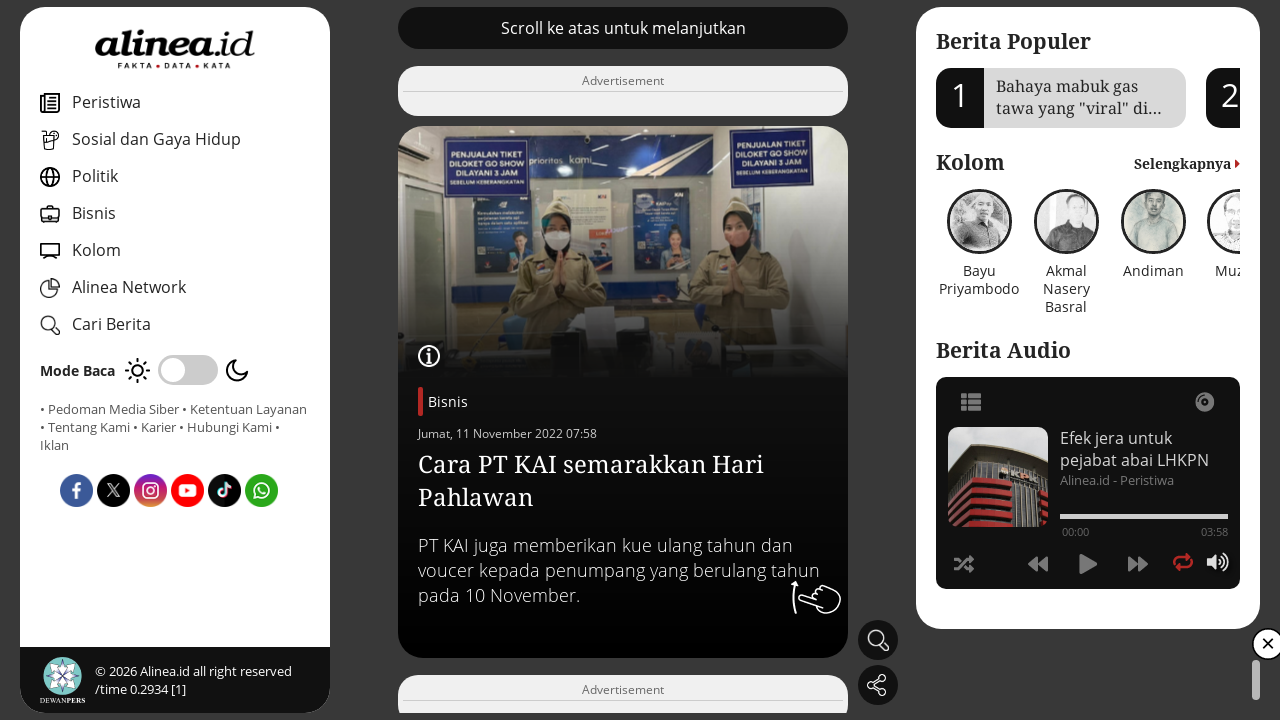

--- FILE ---
content_type: text/html; charset=UTF-8
request_url: https://www.alinea.id/bisnis/cara-pt-kai-semarakkan-hari-pahlawan-b2ftD9Ie8
body_size: 74657
content:
<!DOCTYPE html>
<html lang="id">

<head>
  <meta charset="UTF-8">
  <meta name="viewport" content="width=device-width, initial-scale=1.0">
  <meta http-equiv="Content-Type" content="text/html; charset=utf-8" />
  <title>Cara PT KAI semarakkan Hari Pahlawan</title>
  <meta name="author" content="Alinea" />
  <meta name="description" content="PT KAI melakukan berbagai kegiatan dalam rangka menyemarakkan Hari Pahlawan, 10 November. Berikut keseruannya." />
  <meta name="keywords" content="Fakta, Data, Kata, Alinea" />
  <meta name="robots" content="index,follow"/>
  <meta name="googlebot" content="index,follow"/>
  <meta name="googlebot-news" content="index,follow" />
  <meta name="google-site-verification" content="A8U6Au2Sw8AJbKpWwZt8ltEdtGQnnobcdjsEQmttmts" />
  <meta name="format-detection" content="telephone=no" />
  <meta name="thumbnail" content="https://www.alinea.id/assets/img/share.png" />
  <link rel="icon" href="https://www.alinea.id/assets/img/favicon.ico" type="image/x-icon">

  <link rel="shortcut icon" href="https://www.alinea.id/assets/img/favicon.ico" type="image/x-icon">
  <meta property="og:image" content="https://www.alinea.id/assets/img/favicon.ico">
  <link rel="apple-touch-icon" sizes="180x180" href="https://www.alinea.id/assets/img/favicon.ico">


  <!-- CANONICAL -->
  <link rel="canonical" href="https://www.alinea.id/bisnis/cara-pt-kai-semarakkan-hari-pahlawan-b2ftD9Ie8" />
  <!-- RSS & FEED -->
  <link rel="alternate" title="Berita Alinea.id Rss Feed" href="https://www.alinea.id/rss" type="application/rss+xml" />
    <!-- AMP -->
    <link rel="amphtml" href="https://www.alinea.id/amp/bisnis/cara-pt-kai-semarakkan-hari-pahlawan-b2ftD9Ie8" />
  
  <!-- FACEBOOK -->
  <meta property="fb:pages" content="1624817954226397" />
  <meta property="fb:app_id" content="1487263541341671" />
  <meta property="og:type" content="article" />
  <meta property="og:url" content="https://www.alinea.id/bisnis/cara-pt-kai-semarakkan-hari-pahlawan-b2ftD9Ie8" />
  <meta property="og:title" content="Cara PT KAI semarakkan Hari Pahlawan" />
  <meta property="og:image" content="https://static.alinea.id/2022/11/11/160281/cara-pt-kai-semarakkan-hari-pahlawan-PyQ2ootR4L.jpg" />
  <meta property="og:site_name" content="https://www.alinea.id" />
  <meta property="og:description" content="PT KAI melakukan berbagai kegiatan dalam rangka menyemarakkan Hari Pahlawan, 10 November. Berikut keseruannya." />
  <meta property="article:author" content="https://www.facebook.com/alineadotid" />
  <meta property="article:publisher" content="https://www.facebook.com/alineadotid" />
  <meta property="og:image:width" content="600">
  <meta property="og:image:height" content="315">
  <!-- TWITTER-->
  <meta name="twitter:card" content="summary_large_image" />
  <meta name="twitter:site" content="@alineaid" />
  <meta name="twitter:creator" content="@alineaid">
  <meta name="twitter:title" content="Cara PT KAI semarakkan Hari Pahlawan" />
  <meta name="twitter:description" content="PT KAI melakukan berbagai kegiatan dalam rangka menyemarakkan Hari Pahlawan, 10 November. Berikut keseruannya." />
  <meta name="twitter:image:src" content="https://static.alinea.id/2022/11/11/160281/cara-pt-kai-semarakkan-hari-pahlawan-PyQ2ootR4L.jpg" />
  <link rel="stylesheet" href="https://www.alinea.id/assets/plugin/swiperjs/swiper-bundle.min.css" /> 
  <!-- Right Player  -->
  <link rel="stylesheet" href="https://www.alinea.id/assets/audio-player/css/perfect-scrollbar.css" media="all">
  <link rel="stylesheet" href="https://www.alinea.id/assets/audio-player/css/_global.css" media="all">
  <link rel="stylesheet" href="https://www.alinea.id/assets/audio-player/css/art-narrow.css" media="all">
  <link rel="stylesheet" href="https://www.alinea.id/assets/css/app.css?v=001-a" />

  <script type="application/ld+json">
  {
      "@context": "https://schema.org",
      "@type": "Organization", 
      "name": "Alinea ID",
      "alternateName": "alinea",
      "description": "Fakta, Data, Kata",
      "url": "https://www.alinea.id",
      "image": {
          "@type": "ImageObject",
          "url": "https://www.alinea.id/assets/img/share.png",
          "width": 600,
          "height": 315
        },
      "logo": {
              "@type": "ImageObject",
              "url": "https://www.alinea.id/assets/img/logo.png",
              "width": 394,
              "height": 106
      },
      "address": {
          "@type": "PostalAddress",
          "addressLocality": "Jakarta, Indonesia",
          "streetAddress": "Gedung Office Citadel Unit G Jl. Dewi Sartika No.3, RT.11/RW.7, Cililitan Kec. Kramat Jati, Kota Jakarta Timur 13640 Indonesia"
      },
      "email": "hi@alinea.id",
      "telephone": "+6221 7193701",
      "sameAs": [
          "https://www.facebook.com/AlineadotID",
          "https://twitter.com/AlineadotID",
          "https://instagram.com/AlineadotID",
          "https://www.youtube.com/channel/UCaF55vCkmll2wOOv6Q62BGg"
      ]
  }
  </script>
  <script type="application/ld+json">  
  {
      "@context":"http://schema.org",
      "@type":"WebSite",
      "url":"https://www.alinea.id",
      "potentialAction":{
          "@type":"SearchAction",
          "target":"https://www.alinea.id/search?q={search_term_string}",
          "query-input":"required name=search_term_string"
      }
  }
  </script>

  <!-- Google Tag Manager -->
  <script>(function(w,d,s,l,i){w[l]=w[l]||[];w[l].push({'gtm.start':
  new Date().getTime(),event:'gtm.js'});var f=d.getElementsByTagName(s)[0],
  j=d.createElement(s),dl=l!='dataLayer'?'&l='+l:'';j.async=true;j.src=
  'https://www.googletagmanager.com/gtm.js?id='+i+dl;f.parentNode.insertBefore(j,f);
  })(window,document,'script','dataLayer','GTM-TJJZVRK');</script>
  <!-- End Google Tag Manager -->

  <!-- NOTIF -->
  <link rel="manifest" href="https://www.alinea.id/manifest.json" />   
  <script src="https://cdn.onesignal.com/sdks/OneSignalSDK.js" async></script>
  <script>
      var OneSignal = window.OneSignal || [];
      OneSignal.push(["init", {
      appId: "eb61d41a-1672-43d9-a352-a4daec55a271", 
      autoRegister: false,
      notifyButton: {
      enable: false 
      },
      promptOptions: {
      actionMessage: "Dapatkan Info terbaru dengan aktifkan notifikasi Alinea.id",
      acceptButtonText: "Ya",
      cancelButtonText: "Lain Kali"
      },
      welcomeNotification: {
      "title": "Alinea.id",
      "message": "Terima kasih sudah mengaktifkan notifikasi",
      }
      }]);
          OneSignal.push(function() {
          OneSignal.showHttpPrompt();
      });
  </script>
  <script async src='https://propsid.b-cdn.net/gpt/alinea.js' ></script>

</head>


<body class="">
  
<!-- Google Tag Manager (noscript) -->
<noscript><iframe src="https://www.googletagmanager.com/ns.html?id=GTM-TJJZVRK" height="0" width="0" style="display:none;visibility:hidden"></iframe></noscript>
<!-- End Google Tag Manager (noscript) -->

<div class="webcontainer">
    
    <section class="sideleft">
    <div class="sidewrap">
    <div class="navclose">
      <img src="https://www.alinea.id/assets/img/icon-close-white.png" alt="close icon">
    </div>
      <div class="navmenu">
        <div class="logo"><a href="https://www.alinea.id"><img src="https://www.alinea.id/assets/img/logo.png" alt="logo"></a></div>
        <div class="navmenu__body">
          <nav class="nav">
            <ul>
              
              <li>
                <a href="https://www.alinea.id/peristiwa"><img src="https://www.alinea.id/assets/img/icon-nav-peristiwa.png" alt="kanal peristiwa" class="navicon"> <span>Peristiwa</span></a>          
              </li>

              <li>
                <a href="https://www.alinea.id/gaya-hidup"><img src="https://www.alinea.id/assets/img/icon-nav-sosial.png" alt="kanal sosial gaya hidup" class="navicon"> <span>Sosial dan Gaya Hidup</span></a>          
              </li>

              <li>
                <a href="https://www.alinea.id/politik"><img src="https://www.alinea.id/assets/img/icon-nav-politik.png" alt="kanal politik" class="navicon"> <span>Politik</span></a>          
              </li>

              <li>
                <a href="https://www.alinea.id/bisnis"><img src="https://www.alinea.id/assets/img/icon-nav--ekonomi.png" alt="kanal bisnis" class="navicon"> <span>Bisnis </span></a>          
              </li>

              <li>
                <a href="https://www.alinea.id/kolom"><img src="https://www.alinea.id/assets/img/icon-nav-kolom.png" alt="kanal kolom" class="navicon"> <span>Kolom</span></a>          
              </li>

              <li class="networks-link">
                <a><img src="https://www.alinea.id/assets/img/icon-nav-network.png" alt="jejaring alinea" class="navicon"> <span>Alinea Network</span></a>          
                <div class="networks">
                  <ul>
                    <li><a href="https://tek.id" target="_blank"><img src="https://www.alinea.id/assets/img/network-tek.id.png" alt="tek.id"></a></li>
                    <li><a href="https://jurnaljabar.id" target="_blank"><img src="https://www.alinea.id/assets/img/network-jurnal-jabar.png" alt="jurnaljabar.id"></a></li>
                    <li><a href="https://jatimpos.id" target="_blank"><img src="https://www.alinea.id/assets/img/network-jatimpos.png" alt="jatimpos.id"></a></li>
                    <li><a href="https://posjateng.id" target="_blank"><img src="https://www.alinea.id/assets/img/network-posjateng.png" alt="posjateng.id"></a></li>
                  </ul>
                </div>
              </li>

              <li class="js-cari">
                <a><img src="https://www.alinea.id/assets/img/icon-cari.png" alt="icon pencarian" class="navicon"> <span>Cari Berita</span></a>          
              </li>


            </ul>


          </nav>

          <div class="mode">
            <span>Mode Baca</span>
            <div class="mode__switch">
              <!-- day  -->
              <span class="mode__day"><img src="https://www.alinea.id/assets/img/mode-day.png" alt="mode"></span> 
              <!-- switch  -->
              <div class="checkbox-switch">
                <input type="checkbox" id="switch">
                <label for="switch"></label>
              </div>
              <!-- night  -->
              <span class="mode__night"><img src="https://www.alinea.id/assets/img/mode-night.png" alt="mode"></span>            
              
            </div>
          </div>

          <div class="footlink">
            <a href="https://www.alinea.id/mediasiber">• Pedoman Media Siber</a>
            <a href="https://www.alinea.id/ketentuanlayanan">• Ketentuan Layanan</a>
            <a href="https://www.alinea.id/about">• Tentang Kami</a>
            <a href="https://www.alinea.id/karir">• Karier</a>
            <a href="https://www.alinea.id/contact">• Hubungi Kami</a>
            <a href="https://ads.alinea.id">• Iklan</a>
          </div>
          
          <div class="sosmedlist">
            <ul>
              <li><a href="https://www.facebook.com/alineadotid" target="_blank"><img src="https://www.alinea.id/assets/img/icon-sosmed-fb.png" alt="fb"><span style="display:none">Facebook</span></a></li>
              <li><a href="https://x.com/alineadotid" target="_blank"><img src="https://www.alinea.id/assets/img/icon-sosmed-x.png" alt="fb"><span style="display:none">X</span></a></li>
              <li><a href="https://www.instagram.com/alineadotid/" target="_blank"><img src="https://www.alinea.id/assets/img/icon-sosmed-ig.png" alt="fb"><span style="display:none">Instagram</span></a></li>
              <li><a href="https://www.youtube.com/@alineaid" target="_blank"><img src="https://www.alinea.id/assets/img/icon-sosmed-yt.png" alt="fb"><span style="display:none">Youtube</span></a></li>
              <li><a href="https://www.tiktok.com/@alineadotid?lang=id-ID" target="_blank"><img src="https://www.alinea.id/assets/img/icon-sosmed-tt.png" alt="fb"><span style="display:none">Tiktok</span></a></li>
              <li><a href="https://whatsapp.com/channel/0029VaiIX5hEquiN0Y45m23p" target="_blank"><img src="https://www.alinea.id/assets/img/icon-sosmed-wa.png" alt="fb"><span style="display:none">WA Channel</span></a></li>
            </ul>
          </div>

        </div>
      
      
        <footer>
          <div class="logodewan"><img src="https://www.alinea.id/assets/img/logo-dewanpers.png" alt="dewan pers"></div>
                    <div class="copyright">&copy; <span id="tahunini"></span> Alinea.id all right reserved /time 0.2934 [1]</div>
        </footer>

      </div>
    </div>
  </section>

<div class="caripop">
  <form action="https://www.alinea.id/search" method="get">
  <div class="caripop__overlay"></div>
  <div class="caripop__content">
    <div class="cariform">
      <div class="cariform__input"><input type="text" placeholder="Cari Berita / Artikel" name="q"></div>
      <div class="cariform__button"><button type="submit"><img src="https://www.alinea.id/assets/img/icon-cari.png" alt="img"></button></div>
      <div class="cariform__close"><img src="https://www.alinea.id/assets/img/icon-close-white.png" alt="close icon"></div>
    </div>
  </div>
  </form>
</div>
    
    <main class="maincontent longcontent">
    <div id="hap-wrapper"></div>
    <div class="maincontent__inner">
        <!-- ==== Card config ==== -->
        <div class="static">
            <div class="static__inner">

                <!-- Scroll Untuk Lanjut Label-->
                <div class="swiper-slide section-autoheight">
                    <div class="xswiper xswiper-fullwidth">
                    <div class="xswiper__content">
                        <div class="btn-black">Scroll ke atas untuk melanjutkan</div> 
                    </div>
                    </div>
                </div>

                <div class="swiper-slide section-ads " id="adsdetail1" style="border-radius:20px;">
                    <div class="xswiper__content">
                        <div class="xswiper--bg">
                            <div class="ads-v2">
                            <!-- image ads here  -->
                            </div>
                        </div>
                    </div>
                </div>


        
                                    
                    
                                            <div class="xswiper xswiper--detail ">
    <div class="xswiper__content">
        <a class="xswiper__pic">
                    <div class="xswiper__picwrap">
                <img src="https://www.alinea.id/assets/img/template/card/card2.png" srcset="https://static.alinea.id//2022/11/11/160281/cara-pt-kai-semarakkan-hari-pahlawan-o0nVaoC8yD.jpg" loading="lazy" alt="Petugas PT KAI (Persero) mengenakan kostum pahlawan dalam rangka memperingati Hari Pahlawan di Stasiun Gambir, Jakarta, pada Kamis (10/11/2022). Dokumentasi PT KAI (Persero)" />
            </div>
        </a>
        <div class="xswiper__text">
            
            <div class="detailcaption">
                <div class="detailcaption__icon"><img src="https://www.alinea.id/assets/img/icon-caption.png" alt="icon caption"></div>
                <div class="detailcaption__text">
                <span>Petugas PT KAI (Persero) mengenakan kostum pahlawan dalam rangka memperingati Hari Pahlawan di Stasiun Gambir, Jakarta, pada Kamis (10/11/2022). Dokumentasi PT KAI (Persero)</span>
                </div>
            </div> 
            
            <div class="ornamen">
                <div class="orn1"></div>
                <div class="orn2"></div>
                <div class="orn3"></div>
                <div class="orn4"></div>
                <div class="orn5"></div>
            </div>

            <div class="kategori">
                <a href="https://www.alinea.id/bisnis">Bisnis</a> 
                <div class="frontdate">Jumat, 11 November 2022 07:58</div>
            </div>
            <a class="xswiper__info">
                <h1 class="xswiper__title">Cara PT KAI semarakkan Hari Pahlawan</h1>
            </a>
            <div class="xswiper__summary">
                PT KAI juga memberikan kue ulang tahun dan voucer kepada penumpang yang berulang tahun pada 10 November.
            </div>
        </div>
        <div class="floaticon floaticon--swipevz floaticon--detail">
            <img src="https://www.alinea.id/assets/img/icon-swipe-up.png" alt="swipe">
        </div>
        <div class="xswiper__icon">
       
        </div>
    </div>
</div>                    
                    <div class="swiper-slide section-ads" id="adsdetail2" style="border-radius:20px;">
                        <div class="xswiper__content">
                            <div class="xswiper--bg">
                                <div class="ads-v2">
                                <!-- image ads here  -->
                                </div>
                            </div>
                        </div>
                    </div>

                    
                    <div class="static__slide xswiper--bg ">
                        <p>PT Kereta Api Indonesia (Persero) atau KAI Daop 1 Jakarta meramaikan momentum Hari Pahlawan dengan menggunakan kostum bertema pahlawan di Stasiun Gambir dan Pasarsenen. Petugas berkostum pahlawan melayani penumpang di beberapa lokasi, seperti <em>customer service </em>dan petugas <em>boarding</em>.&nbsp;</p>

<p>Kahumas PT KAI Daop 1 Jakarta, Eva Chairunisa, mengatakan, adapula kejutan kepada 10 penumpang kereta api (KA) yang berulang tahun bertepatan dengan hari pahlawan. Kejutan dengan memberikan kue ulang tahun dan voucer sebagai apresiasi.</p>

<p>&quot;Diharapkan dengan kegiatan ini dapat membangkitkan rasa nasionalisme dengan menghargai jasa-jasa pahlawan,&quot; katanya Eva dalam keterangan kepada <em>Alinea.id</em>, Kamis (10/11).</p>

<p>Para petugas juga turut melakukan menyosialisasikan aturan yang perlu diperhatikan calon penumpang saat akan menggunakan jasa kereta api jarak jauh. Aturan tersebut guna meminimalisasi penularan Covid-19 sesuai Surat Edaran Kementerian Perhubungan (SE Kemenhub) Nomor 84 Tahun 2022.</p>

<p>Isinya, calon penumpang berusia 18 tahun ke atas wajib sudah menerima vaksin penguat (<em>booster</em>) atau minimal vaksin primer (dua dosis) bagi warga negara asing (WNA) yang berasal dari perjalanan luar negeri. Wajib menunjukkan surat keterangan dokter dari rumah sakit (RS) pemerintah jika belum divaksin dengan alasan medis.</p>

<p>Sementara itu, calon penumpang usia 6-17 tahun diharuskan sudah menerima vaksin primer kecuali berasal dari perjalanan luar negeri. Wajib menunjukkan surat keterangan dokter dari RS pemerintah jika belum divaksin dengan alasan medis.</p>

<p>Kemudian, pelanggan di bawah 6 tahun tidak wajib vaksin dan menunjukkan hasil negatif antigen/RT-PCR. Namun, diharuskan ditemani pendamping yang memenuhi persyaratan perjalanan.</p>

<p>Pengguna jasa yang tidak memenuhi persyaratan saat pemeriksaan tiket takkan diperkenankan melanjutkan perjalanan dan akan diarahkan petugas melakukan proses pembatalan tiket sesuai prosedur.&nbsp;</p>

<p>PT KAI, sambung Eva, juga tetap menerapkan protokol kesehatan (prokes). Sejak memasuki stasiun, pelanggan akan dicek suhu tubuh dan wajib memakai masker.</p>

<p>PT KAI pun melakukan pembersihan sarana KA secara berkala dengan disinfektan, penyediaan pembersih tangan (<em>hand sanitizer</em>) hingga perangkat cuci tangan di berbagai area layanan, dan membagikan healthy kit kepada penumpang.&nbsp;</p>


                        <div class="adsdetail3" id="adsdetail3">
                            <!-- ads here  -->
                        </div>

                    </div>

                    

                    <div class="static__slide">
                        <div class="artikelend">
    <div class="artikelend__body">
        <div class="written__reporter">
                <div class="reporter">
            <div class="reporter__left">
            <div class="reporter__pic">
                <img src="https://static.alinea.id/author/immanuel-christian-FMFNXvyWMy.png" alt="img">
            </div>
            <div class="reporter__text">
                <div class="reporter__nama">Immanuel Christian</div>
                                                      <div class="reporter__position">Reporter</div>
                                              </div>
            </div>
            <div class="reporter__right">
            <a class="reporter__more" href="https://www.alinea.id/me/immanuel-christian">Artikel lainnya</a>
            </div>
        </div>
            
         
        </div>
        <div class="written__editor">
        <div class="reporter">
            <div class="reporter__left">
            <div class="reporter__pic">
                <img src="https://static.alinea.id/author/fatah-hidayat-sidiq-93qpeaSWhP.jpg" alt="img">
            </div>
            <div class="reporter__text">
                <div class="reporter__nama">Fatah Hidayat Sidiq</div>
                                  <div class="reporter__position">Editor</div>
                            </div>
            </div>
            <div class="reporter__right">
            <a class="reporter__more" href="https://www.alinea.id/me/fatah-hidayat-sidiq">Artikel lainya</a>
            </div>
        </div>
        </div>
    </div>
</div>                    </div>

                    <div class="swiper-slide section-ads" id="adsdetail4" style="border-radius:20px;">
                        <div class="xswiper__content">
                            <div class="xswiper--bg">
                                <div class="ads-v2">
                                <!-- image ads here  -->
                                </div>
                            </div>
                        </div>
                    </div>

                    <div class="static__slide">
                        <div class="tag">
    <h2 class="section-title">Tag Terkait</h2>
    <div class="tag__row">
                    <a href="https://www.alinea.id/tag/pt-kai" class="tag__col">
            <h3>#PT KAI</h3>
            </a>
                    <a href="https://www.alinea.id/tag/kereta-api" class="tag__col">
            <h3>#kereta api</h3>
            </a>
                    <a href="https://www.alinea.id/tag/hari-pahlawan" class="tag__col">
            <h3>#Hari Pahlawan</h3>
            </a>
            </div>
</div>                    </div>



                    <div class="static__slide bg-yellow">
                        <div class="followsosmed">
  <div class="followsosmed__desc">
    <p><strong>Untuk informasi menarik lainnya,</strong><br/> <i>follow</i> akun media sosial Alinea.id</p>
  </div>

  <div class="sosmedlist">
    <ul>
      <li><a href="https://www.facebook.com/alineadotid" target="_blank"><img src="https://www.alinea.id/assets/img/icon-sosmed-fb.png" alt="fb"><span style="display:none">Facebook</span></a></li>
      <li><a href="https://x.com/alineadotid" target="_blank"><img src="https://www.alinea.id/assets/img/icon-sosmed-x.png" alt="fb"><span style="display:none">X</span></a></li>
      <li><a href="https://www.instagram.com/alineadotid/" target="_blank"><img src="https://www.alinea.id/assets/img/icon-sosmed-ig.png" alt="fb"><span style="display:none">Instagram</span></a></li>
      <li><a href="https://www.youtube.com/@alineaid" target="_blank"><img src="https://www.alinea.id/assets/img/icon-sosmed-yt.png" alt="fb"><span style="display:none">Youtube</span></a></li>
      <li><a href="https://www.tiktok.com/@alineadotid?lang=id-ID" target="_blank"><img src="https://www.alinea.id/assets/img/icon-sosmed-tt.png" alt="fb"><span style="display:none">Tiktok</span></a></li>
      <li><a href="https://whatsapp.com/channel/0029VaiIX5hEquiN0Y45m23p" target="_blank"><img src="https://www.alinea.id/assets/img/icon-sosmed-wa.png" alt="fb"><span style="display:none">WA Channel</span></a></li>
    </ul>
  </div>

  
</div>                    </div>


                    <div class="swiper-slide section-ads" id="adsdetail5" style="border-radius:20px;">
                        <div class="xswiper__content">
                            <div class="xswiper--bg">
                                <div class="ads-v2">
                                <!-- image ads here  -->
                                </div>
                            </div>
                        </div>
                    </div>
                    

                                        <div class="static__slide">
                        <div class="terkait">
  <h2 class="section-title">Berita Terkait</h2>
  <div class="terkait__row">
                <div class="box1">
        <div class="box1__img">
          <a href="https://www.alinea.id/nasional/menag-ajak-masyarakat-jaga-semangat-pengabdian-b2ftC9IcV">
            <img src="https://static.alinea.id//2022/11/10/160181/hari-pahlawan-menag-ajak-masyarakat-jaga-semangat-pengabdian-demi-kemajuan-pembangunan-iWqVCrFjxG.jpg" alt="img">
          </a>
        </div>
        <div class="box1__title">
          <div class="frontdate">
            <a class="colormain" href="https://www.alinea.id/nasional">Nasional</a> - 
            Kamis, 10 November 2022 09:48
          </div>
          <a href="https://www.alinea.id/nasional/menag-ajak-masyarakat-jaga-semangat-pengabdian-b2ftC9IcV">
            <h3>Hari Pahlawan, Menag ajak masyarakat jaga semangat pengabdian demi kemajuan pembangunan</h3>
          </a>
        </div>
      </div>
                      <div class="box1">
        <div class="box1__img">
          <a href="https://www.alinea.id/nasional/wapres-maruf-pimpin-upacara-peringatan-hari-pahlawan-b2ftC9IcT">
            <img src="https://static.alinea.id//2022/11/10/160179/wapres-ma-ruf-pimpin-upacara-peringatan-hari-pahlawan-10-november-0gy6AOkNxx.jpg" alt="img">
          </a>
        </div>
        <div class="box1__title">
          <div class="frontdate">
            <a class="colormain" href="https://www.alinea.id/nasional">Nasional</a> - 
            Kamis, 10 November 2022 09:30
          </div>
          <a href="https://www.alinea.id/nasional/wapres-maruf-pimpin-upacara-peringatan-hari-pahlawan-b2ftC9IcT">
            <h3>Wapres Ma'ruf pimpin Upacara Peringatan Hari Pahlawan 10 November</h3>
          </a>
        </div>
      </div>
                      <div class="box1">
        <div class="box1__img">
          <a href="https://www.alinea.id/nasional/hari-pahlawan-kemenpora-kita-berjuang-melawan-pandemi-b2cDG97ZD">
            <img src="https://static.alinea.id//2021/11/10/126491/hari-pahlawan-kemenpora-sekarang-kita-berjuang-melawan-pandemi-hingga-kemiskinan-cNFOhflK9K.jpg" alt="img">
          </a>
        </div>
        <div class="box1__title">
          <div class="frontdate">
            <a class="colormain" href="https://www.alinea.id/nasional">Nasional</a> - 
            Rabu, 10 November 2021 18:24
          </div>
          <a href="https://www.alinea.id/nasional/hari-pahlawan-kemenpora-kita-berjuang-melawan-pandemi-b2cDG97ZD">
            <h3>Hari Pahlawan, Kemenpora: Sekarang kita berjuang melawan pandemi hingga kemiskinan</h3>
          </a>
        </div>
      </div>
                      <div class="box1">
        <div class="box1__img">
          <a href="https://www.alinea.id/politik/hari-pahlawan-pks-singgung-polarisasi-di-masyarakat-b2cDG97Z6">
            <img src="https://static.alinea.id//2021/11/10/126485/hari-pahlawan-pks-singgung-polarisasi-di-masyarakat-UQdiyAexDX.jpg" alt="img">
          </a>
        </div>
        <div class="box1__title">
          <div class="frontdate">
            <a class="colormain" href="https://www.alinea.id/politik">Politik</a> - 
            Rabu, 10 November 2021 17:22
          </div>
          <a href="https://www.alinea.id/politik/hari-pahlawan-pks-singgung-polarisasi-di-masyarakat-b2cDG97Z6">
            <h3>Hari Pahlawan, PKS singgung polarisasi di masyarakat</h3>
          </a>
        </div>
      </div>
            </div>
</div>                    </div>
                    
                     
                
            </div>
            <!-- Add Pagination -->
                        <div class="sharethis">
                <div class="sharethis__inner">
                    <div class="sharethis__overlay"></div>
                    <div class="sharethis__wrap">
                        <div class="sharethis__top">Bagikan : </div>
                        <div class="sharethis__close">&times;</div>
                        <div class="sharethis__bottom">
                            <div class="sosmedlist">
                                <ul>
                                                                    <li class="share_fb" data-id="160281" data-url="https://www.alinea.id/bisnis/cara-pt-kai-semarakkan-hari-pahlawan-b2ftD9Ie8" data-title="Cara PT KAI semarakkan Hari Pahlawan" ><img src="https://www.alinea.id/assets/img/icon-sosmed-fb.png" alt="fb"><span style="display:none">Facebook</span></li>
                                    <li class="share_xx" data-id="160281" data-url="https://www.alinea.id/bisnis/cara-pt-kai-semarakkan-hari-pahlawan-b2ftD9Ie8" data-title="Cara PT KAI semarakkan Hari Pahlawan" ><img src="https://www.alinea.id/assets/img/icon-sosmed-x.png" alt="fb"><span style="display:none">X</span></li>
                                    <li class="share_ln" data-id="160281" data-url="https://www.alinea.id/bisnis/cara-pt-kai-semarakkan-hari-pahlawan-b2ftD9Ie8" data-title="Cara PT KAI semarakkan Hari Pahlawan" ><img src="https://www.alinea.id/assets/img/icon-sosmed-linkedin.png" alt="fb"><span style="display:none">Linkedin</span></li>
                                    <li class="share_wa" data-id="160281" data-url="https://www.alinea.id/bisnis/cara-pt-kai-semarakkan-hari-pahlawan-b2ftD9Ie8" data-title="Cara PT KAI semarakkan Hari Pahlawan" ><img src="https://www.alinea.id/assets/img/icon-sosmed-wa.png" alt="fb"><span style="display:none">WA</span></li> 
                                    <li class="copylink" data-id="160281" data-url="https://www.alinea.id/bisnis/cara-pt-kai-semarakkan-hari-pahlawan-b2ftD9Ie8" data-title="Cara PT KAI semarakkan Hari Pahlawan"><a><img src="https://www.alinea.id/assets/img/icon-sosmed-copylink.png" alt="copylink"><span style="display:none">Copy Link</span></a></li>
                                </ul>
                            </div>
                        </div>
                    </div>
                </div>
            </div>
        </div>

        <!-- Add Navigation Arrows -->
        
        <!-- Floating Button  -->
        <div class="floatmenu">
                        <div class="carifloating">
                <div class="xsicon js-cari floatmenu__box">
                    <div class="xsicon__img"><img src="https://www.alinea.id/assets/img/icon-cari.png" alt="cari"></div>
                </div>
            </div>
            <div class="sharefloating">
                <div class="xsicon js-sharethis floatmenu__box">
                    <div class="xsicon__img"><img src="https://www.alinea.id/assets/img/icon-bagikan.png" alt="bagikan"></div>
                </div>
            </div>
        </div>

        <div class="js-popup">
            <div class="popup-content">
                <span class="close-btn">&times;</span>
                <div class="xoverflow-html"><!-- clicked xoverflow html goes here --></div>
            </div>
        </div>

    </div>


    <div class="mobilemenu">
        <div class="mobilemenu__wrap">
            <nav class="mobilemenu__nav">
            <ul>
                <li><div class="menuicon menuicon-burger"><img src="https://www.alinea.id/assets/img/icon-menu.png" alt="home"></div></li>
                <li><div class="menuicon menuicon-home"><a href="https://www.alinea.id"><img src="https://www.alinea.id/assets/img/icon-home.png" alt="home"></a></div></li>
                <li><div class="menuicon menuicon-audio"><img src="https://www.alinea.id/assets/img/icon-podcast.png" alt="home"></div></li>
            </ul>
            </nav>
        </div>
    </div>

  </main>

    
    <aside class="sideright">
    <div class="sidewrap">
    <div class="navclose">
      <img src="https://www.alinea.id/assets/img/icon-close-white.png" alt="close icon">
    </div>
          <div class="section-popular sr-section">
        <h2 class="headline__title c-black">Berita Populer</h2>
        <div class="section-popular__slider">
          <div class="popular-swiper swiper-container">
            <div class="swiper-wrapper">
                          <div class="swiper-slide">
                <a href="https://www.alinea.id/gaya-hidup/bahaya-mabuk-gas-tawa-yang-viral-di-kalangan-remaja-b2nvE9SbD" class="popslider">
                  <div class="popslider__number">1</div>
                  <h3 class="popslider__title">
                    <div class="max2line">Bahaya mabuk gas tawa yang "viral" di kalangan remaja</div>
                  </h3>
                </a>
              </div>
                          <div class="swiper-slide">
                <a href="https://www.alinea.id/peristiwa/bagaimana-cara-rusia-merekrut-tentara-bayaran-b2nrf9RTJ" class="popslider">
                  <div class="popslider__number">2</div>
                  <h3 class="popslider__title">
                    <div class="max2line">Bagaimana cara Rusia merekrut tentara bayaran?</div>
                  </h3>
                </a>
              </div>
                          <div class="swiper-slide">
                <a href="https://www.alinea.id/peristiwa/krisis-ekonomi-indonesia-bisa-terjadi-pada-2026-dan-2027-b2nzx9SgO" class="popslider">
                  <div class="popslider__number">3</div>
                  <h3 class="popslider__title">
                    <div class="max2line">Krisis ekonomi Indonesia bisa terjadi pada 2026 dan 2027</div>
                  </h3>
                </a>
              </div>
                          <div class="swiper-slide">
                <a href="https://www.alinea.id/peristiwa/banjir-petogogan-hingga-80-cm-143-rt-di-jakarta-terendam-b2pOk9ShN" class="popslider">
                  <div class="popslider__number">4</div>
                  <h3 class="popslider__title">
                    <div class="max2line">Banjir Petogogan hingga 80 cm, 143 RT di Jakarta terendam</div>
                  </h3>
                </a>
              </div>
                          <div class="swiper-slide">
                <a href="https://www.alinea.id/peristiwa/apa-yang-terjadi-jika-ijazah-jokowi-terbukti-palsu-b2nme9RzH" class="popslider">
                  <div class="popslider__number">5</div>
                  <h3 class="popslider__title">
                    <div class="max2line">Apa yang terjadi jika ijazah Jokowi terbukti palsu?</div>
                  </h3>
                </a>
              </div>
                        </div>
          </div>
        </div>
      </div>
    
          <div class="section-kolom sr-section">
        <h2 class="headline__title c-black">
          <span>Kolom</span>
          <a class="morefloatright" href="https://www.alinea.id/kolom"> <span>Selengkapnya</span> <i class="fas fa-caret-right"></i></a>
        </h2>
        <div class="section-kolom__slider">
          <div class="kolom-swiper swiper-container">
            <div class="swiper-wrapper">
                                    <div class="swiper-slide">
                        <a href="https://www.alinea.id/me/bayu-priyambodo" class="kolomslider">
                        <div class="kolomslider__pic"><img src="https://static.alinea.id//author/bayu-priyambodo-upShUw84cJ.jpg" alt="Bayu Priyambodo"></div>
                        <div class="kolomslider__name">Bayu Priyambodo</div>
                        </a>
                    </div>

                                    <div class="swiper-slide">
                        <a href="https://www.alinea.id/me/akmal-nasery-basral" class="kolomslider">
                        <div class="kolomslider__pic"><img src="https://static.alinea.id//author/akmal-nasery-basral-5TeFRoDgYS.jpg" alt="Akmal Nasery Basral"></div>
                        <div class="kolomslider__name">Akmal Nasery Basral</div>
                        </a>
                    </div>

                                    <div class="swiper-slide">
                        <a href="https://www.alinea.id/me/andiman" class="kolomslider">
                        <div class="kolomslider__pic"><img src="https://static.alinea.id//author/andiman-sf5Jc.jpg" alt="Andiman"></div>
                        <div class="kolomslider__name">Andiman</div>
                        </a>
                    </div>

                                    <div class="swiper-slide">
                        <a href="https://www.alinea.id/me/muzani" class="kolomslider">
                        <div class="kolomslider__pic"><img src="https://static.alinea.id//author/muzani-Aow8Y6yp4C.jpg" alt="Muzani"></div>
                        <div class="kolomslider__name">Muzani</div>
                        </a>
                    </div>

                                    <div class="swiper-slide">
                        <a href="https://www.alinea.id/me/ginanjar-hambali" class="kolomslider">
                        <div class="kolomslider__pic"><img src="https://static.alinea.id//author/ginanjar-hambali-hH2GoyG2Rn.jpg" alt="Ginanjar Hambali"></div>
                        <div class="kolomslider__name">Ginanjar Hambali</div>
                        </a>
                    </div>

                                    <div class="swiper-slide">
                        <a href="https://www.alinea.id/me/muhammad-asri-anas" class="kolomslider">
                        <div class="kolomslider__pic"><img src="https://static.alinea.id//author/muhammad-asri-anas-PazOI0sy0g.jpg" alt="Muhammad Asri Anas"></div>
                        <div class="kolomslider__name">Muhammad Asri Anas</div>
                        </a>
                    </div>

                                    <div class="swiper-slide">
                        <a href="https://www.alinea.id/me/nurrochman" class="kolomslider">
                        <div class="kolomslider__pic"><img src="https://static.alinea.id//author/nurrochman-9HzCUNF4Uj.jpg" alt="Nurrochman"></div>
                        <div class="kolomslider__name">Nurrochman</div>
                        </a>
                    </div>

                                    <div class="swiper-slide">
                        <a href="https://www.alinea.id/me/irfan-rizky-darajat" class="kolomslider">
                        <div class="kolomslider__pic"><img src="https://static.alinea.id//author/irfan-rizky-darajat-k2vyQExU4A.jpg" alt=" Irfan Rizky Darajat"></div>
                        <div class="kolomslider__name"> Irfan Rizky Darajat</div>
                        </a>
                    </div>

                                    <div class="swiper-slide">
                        <a href="https://www.alinea.id/me/m-rahmat-yananda" class="kolomslider">
                        <div class="kolomslider__pic"><img src="https://static.alinea.id//author/rahmat-yananda-hXA1mHc2w2.jpg" alt="M Rahmat Yananda"></div>
                        <div class="kolomslider__name">M Rahmat Yananda</div>
                        </a>
                    </div>

                                    <div class="swiper-slide">
                        <a href="https://www.alinea.id/me/slamet-pribadi" class="kolomslider">
                        <div class="kolomslider__pic"><img src="https://static.alinea.id//author/slamet-pribadi-Vt3qWdNNEt.jpg" alt="Slamet Pribadi"></div>
                        <div class="kolomslider__name">Slamet Pribadi</div>
                        </a>
                    </div>

                 
          
            </div>
          
            
          </div>


        </div>
      </div>
          
<!-- ================================================================================================================================  -->
<div class="section-audio sr-section">
  <h2 class="headline__title c-black">Berita Audio</h2> 

  <!-- player code -->
  <div id="hap-wrapper2" class="hap-art-narrow hap-art-narrow-dark">

    <div class="hap-player-outer">

      <div class="hap-wrapper-inner">

        <div class="hap-playlist-holder">

          <div class="hap-playlist-filter-msg"><span>NOTHING FOUND!</span></div>

          <div class="hap-bottom-bar">

            <input class="hap-search-filter" type="text" placeholder="Search..">

            <button type="button" class="hap-sort-alpha hap-btn-reset hap-contr-btn">
              <span class="hap-btn hap-btn-sort-alpha-up" data-tooltip="Title sort desc">
                <svg role="img" viewBox="0 0 448 512">
                  <path
                    d="M16 160h48v304a16 16 0 0 0 16 16h32a16 16 0 0 0 16-16V160h48c14.21 0 21.38-17.24 11.31-27.31l-80-96a16 16 0 0 0-22.62 0l-80 96C-5.35 142.74 1.78 160 16 160zm400 128H288a16 16 0 0 0-16 16v32a16 16 0 0 0 16 16h56l-61.26 70.45A32 32 0 0 0 272 446.37V464a16 16 0 0 0 16 16h128a16 16 0 0 0 16-16v-32a16 16 0 0 0-16-16h-56l61.26-70.45A32 32 0 0 0 432 321.63V304a16 16 0 0 0-16-16zm31.06-85.38l-59.27-160A16 16 0 0 0 372.72 32h-41.44a16 16 0 0 0-15.07 10.62l-59.27 160A16 16 0 0 0 272 224h24.83a16 16 0 0 0 15.23-11.08l4.42-12.92h71l4.41 12.92A16 16 0 0 0 407.16 224H432a16 16 0 0 0 15.06-21.38zM335.61 144L352 96l16.39 48z">
                  </path>
                </svg>
              </span>
              <span class="hap-btn hap-btn-sort-alpha-down" data-tooltip="Title sort asc">
                <svg role="img" viewBox="0 0 448 512">
                  <path
                    d="M176 352h-48V48a16 16 0 0 0-16-16H80a16 16 0 0 0-16 16v304H16c-14.19 0-21.36 17.24-11.29 27.31l80 96a16 16 0 0 0 22.62 0l80-96C197.35 369.26 190.22 352 176 352zm240-64H288a16 16 0 0 0-16 16v32a16 16 0 0 0 16 16h56l-61.26 70.45A32 32 0 0 0 272 446.37V464a16 16 0 0 0 16 16h128a16 16 0 0 0 16-16v-32a16 16 0 0 0-16-16h-56l61.26-70.45A32 32 0 0 0 432 321.63V304a16 16 0 0 0-16-16zm31.06-85.38l-59.27-160A16 16 0 0 0 372.72 32h-41.44a16 16 0 0 0-15.07 10.62l-59.27 160A16 16 0 0 0 272 224h24.83a16 16 0 0 0 15.23-11.08l4.42-12.92h71l4.41 12.92A16 16 0 0 0 407.16 224H432a16 16 0 0 0 15.06-21.38zM335.61 144L352 96l16.39 48z">
                  </path>
                </svg>
              </span>
            </button>
            <button type="button" class="hap-playlist-close hap-btn-reset hap-contr-btn" data-tooltip="Back">
              <svg role="img" viewBox="0 0 448 512">
                <path
                  d="M190.5 66.9l22.2-22.2c9.4-9.4 24.6-9.4 33.9 0L441 239c9.4 9.4 9.4 24.6 0 33.9L246.6 467.3c-9.4 9.4-24.6 9.4-33.9 0l-22.2-22.2c-9.5-9.5-9.3-25 .4-34.3L311.4 296H24c-13.3 0-24-10.7-24-24v-32c0-13.3 10.7-24 24-24h287.4L190.9 101.2c-9.8-9.3-10-24.8-.4-34.3z">
                </path>
              </svg>
            </button>

          </div>

          <div class="hap-playlist-inner">
            <div class="hap-playlist-content"></div>
          </div>
         
        </div>

        <div class="hap-player-holder">

          <div class="hap-top-bar">

            <button type="button" class="hap-playlist-toggle hap-btn-reset hap-contr-btn" data-tooltip="Playlist">
              <svg role="img" viewBox="0 0 512 512">
                <path
                  d="M149.333 216v80c0 13.255-10.745 24-24 24H24c-13.255 0-24-10.745-24-24v-80c0-13.255 10.745-24 24-24h101.333c13.255 0 24 10.745 24 24zM0 376v80c0 13.255 10.745 24 24 24h101.333c13.255 0 24-10.745 24-24v-80c0-13.255-10.745-24-24-24H24c-13.255 0-24 10.745-24 24zM125.333 32H24C10.745 32 0 42.745 0 56v80c0 13.255 10.745 24 24 24h101.333c13.255 0 24-10.745 24-24V56c0-13.255-10.745-24-24-24zm80 448H488c13.255 0 24-10.745 24-24v-80c0-13.255-10.745-24-24-24H205.333c-13.255 0-24 10.745-24 24v80c0 13.255 10.745 24 24 24zm-24-424v80c0 13.255 10.745 24 24 24H488c13.255 0 24-10.745 24-24V56c0-13.255-10.745-24-24-24H205.333c-13.255 0-24 10.745-24 24zm24 264H488c13.255 0 24-10.745 24-24v-80c0-13.255-10.745-24-24-24H205.333c-13.255 0-24 10.745-24 24v80c0 13.255 10.745 24 24 24z">
                </path>
              </svg>
            </button>

            <div class="hap-top-bar-controls-right">

              <button type="button" class="hap-lyrics-toggle hap-btn-reset hap-contr-btn" data-tooltip="Lyrics">
                <svg viewBox="0 0 512 512">
                  <path
                    d="M464 32H48C21.49 32 0 53.49 0 80v352c0 26.51 21.49 48 48 48h416c26.51 0 48-21.49 48-48V80c0-26.51-21.49-48-48-48zm-6 400H54a6 6 0 0 1-6-6V86a6 6 0 0 1 6-6h404a6 6 0 0 1 6 6v340a6 6 0 0 1-6 6zm-42-92v24c0 6.627-5.373 12-12 12H204c-6.627 0-12-5.373-12-12v-24c0-6.627 5.373-12 12-12h200c6.627 0 12 5.373 12 12zm0-96v24c0 6.627-5.373 12-12 12H204c-6.627 0-12-5.373-12-12v-24c0-6.627 5.373-12 12-12h200c6.627 0 12 5.373 12 12zm0-96v24c0 6.627-5.373 12-12 12H204c-6.627 0-12-5.373-12-12v-24c0-6.627 5.373-12 12-12h200c6.627 0 12 5.373 12 12zm-252 12c0 19.882-16.118 36-36 36s-36-16.118-36-36 16.118-36 36-36 36 16.118 36 36zm0 96c0 19.882-16.118 36-36 36s-36-16.118-36-36 16.118-36 36-36 36 16.118 36 36zm0 96c0 19.882-16.118 36-36 36s-36-16.118-36-36 16.118-36 36-36 36 16.118 36 36z">
                  </path>
                </svg>
              </button>

              <button type="button" class="hap-video-toggle hap-btn-reset hap-contr-btn" data-tooltip="Video">
                <svg viewBox="0 0 576 512">
                  <path fill="currentColor"
                    d="M336.2 64H47.8C21.4 64 0 85.4 0 111.8v288.4C0 426.6 21.4 448 47.8 448h288.4c26.4 0 47.8-21.4 47.8-47.8V111.8c0-26.4-21.4-47.8-47.8-47.8zm189.4 37.7L416 177.3v157.4l109.6 75.5c21.2 14.6 50.4-.3 50.4-25.8V127.5c0-25.4-29.1-40.4-50.4-25.8z">
                  </path>
                </svg>
              </button>
              

              <button type="button" class="hap-playback-rate-toggle hap-btn-reset hap-contr-btn" data-tooltip="Speed">
                <svg viewBox="0 0 496 512">
                  <path
                    d="M248 8C111 8 0 119 0 256s111 248 248 248 248-111 248-248S385 8 248 8zM88 256H56c0-105.9 86.1-192 192-192v32c-88.2 0-160 71.8-160 160zm160 96c-53 0-96-43-96-96s43-96 96-96 96 43 96 96-43 96-96 96zm0-128c-17.7 0-32 14.3-32 32s14.3 32 32 32 32-14.3 32-32-14.3-32-32-32z">
                  </path>
                </svg>
              </button>
 

            </div>

          </div>

          <div class="hap-player-thumb-wrapper">
            <div class="hap-player-thumb"></div>

           

          </div>

          <div class="hap-player-bottom">

            <div class="hap-info">
              <div class="hap-player-title"></div>
              <div class="hap-player-artist"></div>
            </div>

            <div class="hap-seekbar">
              <div class="hap-progress-bg">
                <div class="hap-progress-level"></div>
              </div>
            </div>

            <div class="hap-media-time-wrap">
              <div class="hap-media-time-current">0:00</div>
              <div class="hap-media-time-total">0:00</div>
            </div>
            <div class="hap-media-time-ad">Advertising will end in&nbsp;<span></span></div>

            

          </div>

          <div class="hap-player-controls">

            <div class="hap-player-controls-left">

              <button type="button" class="hap-random-toggle hap-btn-reset hap-contr-btn">
                <span class="hap-btn hap-btn-random-off" data-tooltip="Shuffle off">
                  <svg role="img" viewBox="0 0 512 512">
                    <path
                      d="M504.971 359.029c9.373 9.373 9.373 24.569 0 33.941l-80 79.984c-15.01 15.01-40.971 4.49-40.971-16.971V416h-58.785a12.004 12.004 0 0 1-8.773-3.812l-70.556-75.596 53.333-57.143L352 336h32v-39.981c0-21.438 25.943-31.998 40.971-16.971l80 79.981zM12 176h84l52.781 56.551 53.333-57.143-70.556-75.596A11.999 11.999 0 0 0 122.785 96H12c-6.627 0-12 5.373-12 12v56c0 6.627 5.373 12 12 12zm372 0v39.984c0 21.46 25.961 31.98 40.971 16.971l80-79.984c9.373-9.373 9.373-24.569 0-33.941l-80-79.981C409.943 24.021 384 34.582 384 56.019V96h-58.785a12.004 12.004 0 0 0-8.773 3.812L96 336H12c-6.627 0-12 5.373-12 12v56c0 6.627 5.373 12 12 12h110.785c3.326 0 6.503-1.381 8.773-3.812L352 176h32z">
                    </path>
                  </svg>
                </span>
                <span class="hap-btn hap-btn-random-on hap-contr-btn-hover" data-tooltip="Shuffle on">
                  <svg role="img" viewBox="0 0 512 512">
                    <path
                      d="M504.971 359.029c9.373 9.373 9.373 24.569 0 33.941l-80 79.984c-15.01 15.01-40.971 4.49-40.971-16.971V416h-58.785a12.004 12.004 0 0 1-8.773-3.812l-70.556-75.596 53.333-57.143L352 336h32v-39.981c0-21.438 25.943-31.998 40.971-16.971l80 79.981zM12 176h84l52.781 56.551 53.333-57.143-70.556-75.596A11.999 11.999 0 0 0 122.785 96H12c-6.627 0-12 5.373-12 12v56c0 6.627 5.373 12 12 12zm372 0v39.984c0 21.46 25.961 31.98 40.971 16.971l80-79.984c9.373-9.373 9.373-24.569 0-33.941l-80-79.981C409.943 24.021 384 34.582 384 56.019V96h-58.785a12.004 12.004 0 0 0-8.773 3.812L96 336H12c-6.627 0-12 5.373-12 12v56c0 6.627 5.373 12 12 12h110.785c3.326 0 6.503-1.381 8.773-3.812L352 176h32z">
                    </path>
                  </svg>
                </span>
              </button>
              

            </div>

            <div class="hap-player-controls-center">
              <button type="button" class="hap-prev-toggle hap-btn-reset hap-contr-btn">
                <svg role="img" viewBox="0 0 512 512">
                  <path
                    d="M11.5 280.6l192 160c20.6 17.2 52.5 2.8 52.5-24.6V96c0-27.4-31.9-41.8-52.5-24.6l-192 160c-15.3 12.8-15.3 36.4 0 49.2zm256 0l192 160c20.6 17.2 52.5 2.8 52.5-24.6V96c0-27.4-31.9-41.8-52.5-24.6l-192 160c-15.3 12.8-15.3 36.4 0 49.2z">
                  </path>
                </svg>
              </button>
              <button type="button" class="hap-playback-toggle hap-btn-reset hap-contr-btn">
                <span class="hap-btn hap-btn-play">
                  <svg role="img" viewBox="0 0 448 512">
                    <path
                      d="M424.4 214.7L72.4 6.6C43.8-10.3 0 6.1 0 47.9V464c0 37.5 40.7 60.1 72.4 41.3l352-208c31.4-18.5 31.5-64.1 0-82.6z">
                    </path>
                  </svg>
                </span>
                <span class="hap-btn hap-btn-pause">
                  <svg role="img" viewBox="0 0 448 512">
                    <path
                      d="M144 479H48c-26.5 0-48-21.5-48-48V79c0-26.5 21.5-48 48-48h96c26.5 0 48 21.5 48 48v352c0 26.5-21.5 48-48 48zm304-48V79c0-26.5-21.5-48-48-48h-96c-26.5 0-48 21.5-48 48v352c0 26.5 21.5 48 48 48h96c26.5 0 48-21.5 48-48z">
                    </path>
                  </svg>
                </span>
              </button>
              <button type="button" class="hap-next-toggle hap-btn-reset hap-contr-btn">
                <svg role="img" viewBox="0 0 512 512">
                  <path
                    d="M500.5 231.4l-192-160C287.9 54.3 256 68.6 256 96v320c0 27.4 31.9 41.8 52.5 24.6l192-160c15.3-12.8 15.3-36.4 0-49.2zm-256 0l-192-160C31.9 54.3 0 68.6 0 96v320c0 27.4 31.9 41.8 52.5 24.6l192-160c15.3-12.8 15.3-36.4 0-49.2z">
                  </path>
                </svg>
              </button>
            </div>

            <div class="hap-player-controls-right">
              <!--
                <button type="button" class="hap-range-toggle hap-btn-reset hap-contr-btn" data-tooltip="AB loop">
                    <svg style="height:26px;" viewBox="0 0 24 24"><path d="M12.516 8.016v4.219l3.469 2.109-0.703 1.219-4.266-2.578v-4.969h1.5zM21 10.125h-6.797l2.766-2.813q-2.063-2.063-4.945-2.086t-4.945 1.992q-0.844 0.844-1.453 2.273t-0.609 2.602 0.609 2.602 1.453 2.273 2.297 1.453 2.625 0.609 2.648-0.609 2.32-1.453q2.016-2.016 2.016-4.875h2.016q0 3.703-2.625 6.281-2.625 2.625-6.375 2.625t-6.375-2.625q-2.625-2.578-2.625-6.258t2.625-6.305q1.078-1.078 2.93-1.852t3.398-0.773 3.398 0.773 2.93 1.852l2.719-2.813v7.125z"></path></svg>
                </button>
                -->

              <button type="button" class="hap-loop-toggle hap-btn-reset hap-contr-btn">
                <span class="hap-btn hap-btn-loop-playlist hap-contr-btn-hover" data-tooltip="Loop playlist">
                  <svg role="img" viewBox="0 0 512 512">
                    <path
                      d="M493.544 181.463c11.956 22.605 18.655 48.4 18.452 75.75C511.339 345.365 438.56 416 350.404 416H192v47.495c0 22.475-26.177 32.268-40.971 17.475l-80-80c-9.372-9.373-9.372-24.569 0-33.941l80-80C166.138 271.92 192 282.686 192 304v48h158.875c52.812 0 96.575-42.182 97.12-94.992.155-15.045-3.17-29.312-9.218-42.046-4.362-9.185-2.421-20.124 4.8-27.284 4.745-4.706 8.641-8.555 11.876-11.786 11.368-11.352 30.579-8.631 38.091 5.571zM64.005 254.992c.545-52.81 44.308-94.992 97.12-94.992H320v47.505c0 22.374 26.121 32.312 40.971 17.465l80-80c9.372-9.373 9.372-24.569 0-33.941l-80-80C346.014 16.077 320 26.256 320 48.545V96H161.596C73.44 96 .661 166.635.005 254.788c-.204 27.35 6.495 53.145 18.452 75.75 7.512 14.202 26.723 16.923 38.091 5.57 3.235-3.231 7.13-7.08 11.876-11.786 7.22-7.16 9.162-18.098 4.8-27.284-6.049-12.735-9.374-27.001-9.219-42.046z">
                    </path>
                  </svg>
                </span>
                <span class="hap-btn hap-btn-loop-single hap-contr-btn-hover" data-tooltip="Loop single">
                  <svg role="img" viewBox="0 0 512 512">
                    <path
                      d="M493.544 181.463c11.956 22.605 18.655 48.4 18.452 75.75C511.339 345.365 438.56 416 350.404 416H192v47.495c0 22.475-26.177 32.268-40.971 17.475l-80-80c-9.372-9.373-9.372-24.569 0-33.941l80-80C166.138 271.92 192 282.686 192 304v48h158.875c52.812 0 96.575-42.182 97.12-94.992.155-15.045-3.17-29.312-9.218-42.046-4.362-9.185-2.421-20.124 4.8-27.284 4.745-4.706 8.641-8.555 11.876-11.786 11.368-11.352 30.579-8.631 38.091 5.571zM64.005 254.992c.545-52.81 44.308-94.992 97.12-94.992H320v47.505c0 22.374 26.121 32.312 40.971 17.465l80-80c9.372-9.373 9.372-24.569 0-33.941l-80-80C346.014 16.077 320 26.256 320 48.545V96H161.596C73.44 96 .661 166.635.005 254.788c-.204 27.35 6.495 53.145 18.452 75.75 7.512 14.202 26.723 16.923 38.091 5.57 3.235-3.231 7.13-7.08 11.876-11.786 7.22-7.16 9.162-18.098 4.8-27.284-6.049-12.735-9.374-27.001-9.219-42.046zm163.258 44.535c0-7.477 3.917-11.572 11.573-11.572h15.131v-39.878c0-5.163.534-10.503.534-10.503h-.356s-1.779 2.67-2.848 3.738c-4.451 4.273-10.504 4.451-15.666-1.068l-5.518-6.231c-5.342-5.341-4.984-11.216.534-16.379l21.72-19.939c4.449-4.095 8.366-5.697 14.42-5.697h12.105c7.656 0 11.749 3.916 11.749 11.572v84.384h15.488c7.655 0 11.572 4.094 11.572 11.572v8.901c0 7.477-3.917 11.572-11.572 11.572h-67.293c-7.656 0-11.573-4.095-11.573-11.572v-8.9z">
                    </path>
                  </svg>
                </span>
                <span class="hap-btn hap-btn-loop-off" data-tooltip="Loop off">
                  <svg role="img" viewBox="0 0 512 512">
                    <path
                      d="M493.544 181.463c11.956 22.605 18.655 48.4 18.452 75.75C511.339 345.365 438.56 416 350.404 416H192v47.495c0 22.475-26.177 32.268-40.971 17.475l-80-80c-9.372-9.373-9.372-24.569 0-33.941l80-80C166.138 271.92 192 282.686 192 304v48h158.875c52.812 0 96.575-42.182 97.12-94.992.155-15.045-3.17-29.312-9.218-42.046-4.362-9.185-2.421-20.124 4.8-27.284 4.745-4.706 8.641-8.555 11.876-11.786 11.368-11.352 30.579-8.631 38.091 5.571zM64.005 254.992c.545-52.81 44.308-94.992 97.12-94.992H320v47.505c0 22.374 26.121 32.312 40.971 17.465l80-80c9.372-9.373 9.372-24.569 0-33.941l-80-80C346.014 16.077 320 26.256 320 48.545V96H161.596C73.44 96 .661 166.635.005 254.788c-.204 27.35 6.495 53.145 18.452 75.75 7.512 14.202 26.723 16.923 38.091 5.57 3.235-3.231 7.13-7.08 11.876-11.786 7.22-7.16 9.162-18.098 4.8-27.284-6.049-12.735-9.374-27.001-9.219-42.046z">
                    </path>
                  </svg>
                </span>

              </button>

              <div class="hap-volume-wrapper">
                <button type="button" class="hap-volume-toggle hap-btn-reset hap-contr-btn hap-volume-toggable"
                  data-tooltip="Volume">
                  <span class="hap-btn hap-btn-volume-up">
                    <svg role="img" viewBox="0 0 576 512">
                      <path
                        d="M215.03 71.05L126.06 160H24c-13.26 0-24 10.74-24 24v144c0 13.25 10.74 24 24 24h102.06l88.97 88.95c15.03 15.03 40.97 4.47 40.97-16.97V88.02c0-21.46-25.96-31.98-40.97-16.97zm233.32-51.08c-11.17-7.33-26.18-4.24-33.51 6.95-7.34 11.17-4.22 26.18 6.95 33.51 66.27 43.49 105.82 116.6 105.82 195.58 0 78.98-39.55 152.09-105.82 195.58-11.17 7.32-14.29 22.34-6.95 33.5 7.04 10.71 21.93 14.56 33.51 6.95C528.27 439.58 576 351.33 576 256S528.27 72.43 448.35 19.97zM480 256c0-63.53-32.06-121.94-85.77-156.24-11.19-7.14-26.03-3.82-33.12 7.46s-3.78 26.21 7.41 33.36C408.27 165.97 432 209.11 432 256s-23.73 90.03-63.48 115.42c-11.19 7.14-14.5 22.07-7.41 33.36 6.51 10.36 21.12 15.14 33.12 7.46C447.94 377.94 480 319.54 480 256zm-141.77-76.87c-11.58-6.33-26.19-2.16-32.61 9.45-6.39 11.61-2.16 26.2 9.45 32.61C327.98 228.28 336 241.63 336 256c0 14.38-8.02 27.72-20.92 34.81-11.61 6.41-15.84 21-9.45 32.61 6.43 11.66 21.05 15.8 32.61 9.45 28.23-15.55 45.77-45 45.77-76.88s-17.54-61.32-45.78-76.86z">
                      </path>
                    </svg>
                  </span>
                  <span class="hap-btn hap-btn-volume-down">
                    <svg role="img" viewBox="0 0 384 512">
                      <path
                        d="M215.03 72.04L126.06 161H24c-13.26 0-24 10.74-24 24v144c0 13.25 10.74 24 24 24h102.06l88.97 88.95c15.03 15.03 40.97 4.47 40.97-16.97V89.02c0-21.47-25.96-31.98-40.97-16.98zm123.2 108.08c-11.58-6.33-26.19-2.16-32.61 9.45-6.39 11.61-2.16 26.2 9.45 32.61C327.98 229.28 336 242.62 336 257c0 14.38-8.02 27.72-20.92 34.81-11.61 6.41-15.84 21-9.45 32.61 6.43 11.66 21.05 15.8 32.61 9.45 28.23-15.55 45.77-45 45.77-76.88s-17.54-61.32-45.78-76.87z">
                      </path>
                    </svg>
                  </span>
                  <span class="hap-btn hap-btn-volume-off">
                    <svg role="img" viewBox="0 0 640 512">
                      <path
                        d="M633.82 458.1l-69-53.33C592.42 360.8 608 309.68 608 256c0-95.33-47.73-183.58-127.65-236.03-11.17-7.33-26.18-4.24-33.51 6.95-7.34 11.17-4.22 26.18 6.95 33.51 66.27 43.49 105.82 116.6 105.82 195.58 0 42.78-11.96 83.59-33.22 119.06l-38.12-29.46C503.49 318.68 512 288.06 512 256c0-63.09-32.06-122.09-85.77-156.16-11.19-7.09-26.03-3.8-33.12 7.41-7.09 11.2-3.78 26.03 7.41 33.13C440.27 165.59 464 209.44 464 256c0 21.21-5.03 41.57-14.2 59.88l-39.56-30.58c3.38-9.35 5.76-19.07 5.76-29.3 0-31.88-17.53-61.33-45.77-76.88-11.58-6.33-26.19-2.16-32.61 9.45-6.39 11.61-2.16 26.2 9.45 32.61 11.76 6.46 19.12 18.18 20.4 31.06L288 190.82V88.02c0-21.46-25.96-31.98-40.97-16.97l-49.71 49.7L45.47 3.37C38.49-2.05 28.43-.8 23.01 6.18L3.37 31.45C-2.05 38.42-.8 48.47 6.18 53.9l588.36 454.73c6.98 5.43 17.03 4.17 22.46-2.81l19.64-25.27c5.41-6.97 4.16-17.02-2.82-22.45zM32 184v144c0 13.25 10.74 24 24 24h102.06l88.97 88.95c15.03 15.03 40.97 4.47 40.97-16.97V352.6L43.76 163.84C36.86 168.05 32 175.32 32 184z">
                      </path>
                    </svg>
                  </span>
                </button>
                <div class="hap-volume-seekbar hap-volume-vertical">
                  <div class="hap-volume-bg">
                    <div class="hap-volume-level"></div>
                  </div>
                </div>
              </div>

            </div>

          </div>
        </div>

      </div>

     
      <div class="hap-pwd-holder">
        <div class="hap-pwd-holder-inner">
          <div class="hap-pwd-data">
            <div class="hap-pwd-title">This content is private</div>
            <div class="hap-pwd-box">
              <div class="hap-pwd-field-wrap"><input type="password" class="hap-pwd-field hap-input-field"
                  placeholder="Enter password to view" autocomplete="new-password"></div>
              <button type="button" class="hap-pwd-confirm hap-btn-reset">Submit</button>
            </div>
            <div class="hap-pwd-error">Please enter valid password!</div>
          </div>
        </div>

        <button type="button" class="hap-pwd-close hap-btn-reset hap-contr-btn" data-tooltip="Close">
          <svg viewBox="0 0 352 512">
            <path
              d="M242.72 256l100.07-100.07c12.28-12.28 12.28-32.19 0-44.48l-22.24-22.24c-12.28-12.28-32.19-12.28-44.48 0L176 189.28 75.93 89.21c-12.28-12.28-32.19-12.28-44.48 0L9.21 111.45c-12.28 12.28-12.28 32.19 0 44.48L109.28 256 9.21 356.07c-12.28 12.28-12.28 32.19 0 44.48l22.24 22.24c12.28 12.28 32.2 12.28 44.48 0L176 322.72l100.07 100.07c12.28 12.28 32.2 12.28 44.48 0l22.24-22.24c12.28-12.28 12.28-32.19 0-44.48L242.72 256z">
            </path>
          </svg>
        </button>
      </div>

      <div class="hap-playback-rate-holder">

        <div class="hap-playback-rate-wrap">
          <div class="hap-playback-rate-min"></div>
          <div class="hap-playback-rate-seekbar">
            <div class="hap-playback-rate-bg">
              <div class="hap-playback-rate-level">
                <div class="hap-playback-rate-drag"></div>
              </div>
            </div>
          </div>
          <div class="hap-playback-rate-max"></div>
        </div>

        <button type="button" class="hap-playback-rate-close hap-btn-reset hap-contr-btn" data-tooltip="Close">
          <svg viewBox="0 0 352 512">
            <path
              d="M242.72 256l100.07-100.07c12.28-12.28 12.28-32.19 0-44.48l-22.24-22.24c-12.28-12.28-32.19-12.28-44.48 0L176 189.28 75.93 89.21c-12.28-12.28-32.19-12.28-44.48 0L9.21 111.45c-12.28 12.28-12.28 32.19 0 44.48L109.28 256 9.21 356.07c-12.28 12.28-12.28 32.19 0 44.48l22.24 22.24c12.28 12.28 32.2 12.28 44.48 0L176 322.72l100.07 100.07c12.28 12.28 32.2 12.28 44.48 0l22.24-22.24c12.28-12.28 12.28-32.19 0-44.48L242.72 256z">
            </path>
          </svg>
        </button>

      </div>

      <div class="hap-range-holder">

        <div class="hap-range-wrap">
          <div class="hap-range-min-time"></div>
          <div class="hap-range-seekbar">
            <div class="hap-range-bg">
              <div class="hap-range-level"></div>
              <div class="hap-range-handle-a" data-width="30">
                <div class="hap-range-handle-a-hit">
                  <div class="hap-range-handle-a-hit-bg"></div>
                </div>
              </div>
              <div class="hap-range-handle-b" data-width="30">
                <div class="hap-range-handle-b-hit">
                  <div class="hap-range-handle-b-hit-bg"></div>
                </div>
              </div>
            </div>
          </div>
          <div class="hap-range-max-time"></div>
        </div>

        <button type="button" class="hap-range-close hap-btn-reset hap-contr-btn" data-tooltip="Close">
          <svg viewBox="0 0 352 512">
            <path
              d="M242.72 256l100.07-100.07c12.28-12.28 12.28-32.19 0-44.48l-22.24-22.24c-12.28-12.28-32.19-12.28-44.48 0L176 189.28 75.93 89.21c-12.28-12.28-32.19-12.28-44.48 0L9.21 111.45c-12.28 12.28-12.28 32.19 0 44.48L109.28 256 9.21 356.07c-12.28 12.28-12.28 32.19 0 44.48l22.24 22.24c12.28 12.28 32.2 12.28 44.48 0L176 322.72l100.07 100.07c12.28 12.28 32.2 12.28 44.48 0l22.24-22.24c12.28-12.28 12.28-32.19 0-44.48L242.72 256z">
            </path>
          </svg>
        </button>

      </div>

      <div class="hap-lyrics-holder hap-dialog">

        <div class="hap-dialog-header">

          <div class="hap-dialog-header-drag"></div>
          <label class="hap-lyrics-autoscroll-label" title="Auto scroll"><input class="hap-lyrics-autoscroll"
              type="checkbox"> Auto scroll</label>

          <button type="button" class="hap-lyrics-close hap-btn-reset hap-dialog-close hap-contr-btn"
            data-tooltip="Close">
            <svg viewBox="0 0 352 512">
              <path
                d="M242.72 256l100.07-100.07c12.28-12.28 12.28-32.19 0-44.48l-22.24-22.24c-12.28-12.28-32.19-12.28-44.48 0L176 189.28 75.93 89.21c-12.28-12.28-32.19-12.28-44.48 0L9.21 111.45c-12.28 12.28-12.28 32.19 0 44.48L109.28 256 9.21 356.07c-12.28 12.28-12.28 32.19 0 44.48l22.24 22.24c12.28 12.28 32.2 12.28 44.48 0L176 322.72l100.07 100.07c12.28 12.28 32.2 12.28 44.48 0l22.24-22.24c12.28-12.28 12.28-32.19 0-44.48L242.72 256z">
              </path>
            </svg>
          </button>
        </div>

        <div class="hap-dialog-content">
          <div class="hap-lyrics-wrap">
            <div class="hap-lyrics-container"></div>
          </div>
        </div>

        <div class="hap-dialog-resizable" title="Resize"></div>

      </div>

      <div class="hap-video-holder hap-dialog">

        <div class="hap-dialog-header">

          <div class="hap-dialog-header-drag"></div>

          <button type="button" class="hap-video-close hap-btn-reset hap-dialog-close hap-contr-btn"
            data-tooltip="Close">
            <svg viewBox="0 0 352 512">
              <path
                d="M242.72 256l100.07-100.07c12.28-12.28 12.28-32.19 0-44.48l-22.24-22.24c-12.28-12.28-32.19-12.28-44.48 0L176 189.28 75.93 89.21c-12.28-12.28-32.19-12.28-44.48 0L9.21 111.45c-12.28 12.28-12.28 32.19 0 44.48L109.28 256 9.21 356.07c-12.28 12.28-12.28 32.19 0 44.48l22.24 22.24c12.28 12.28 32.2 12.28 44.48 0L176 322.72l100.07 100.07c12.28 12.28 32.2 12.28 44.48 0l22.24-22.24c12.28-12.28 12.28-32.19 0-44.48L242.72 256z">
              </path>
            </svg>
          </button>
        </div>

        <div class="hap-dialog-content">
          <div class="hap-video-wrap"></div>
        </div>

        <div class="hap-dialog-resizable" title="Resize"></div>

      </div>

      <div class="hap-tooltip"></div>

    </div>

    <div class="hap-preloader"></div>

  </div>

  <!-- PLAYLIST LIST -->
  <div id="hap-playlist-list">

    <!-- audio playlist -->
    <div id="playlist-audio">
              <div class="hap-playlist-item" data-type="audio" data-path="https://static.alinea.id/2025/03/12/efek-jera-untuk-pejabat-abai-lhkpn-oa3X4.mp3" data-artist="Alinea.id - Peristiwa"
        data-title="Efek jera untuk pejabat abai LHKPN" data-thumb="https://static.alinea.id//2024/02/27/188405/korupsi-gubernur-malut-kpk-diyakini-punya-alasan-kuat-panggil-shanty-alda-2NuxZHWGHh.jpg"
        data-share="https://www.alinea.id/peristiwa/efek-jera-untuk-pejabat-abai-lhkpn-b2nkq9Rpl">
      </div>
              <div class="hap-playlist-item" data-type="audio" data-path="https://static.alinea.id/2025/03/12/buku-berusia-900-tahun-ditemukan-di-arsip-rahasia-vatikan-ada-prediksi-tahun-kiamat-l3fF4.mp3" data-artist="Alinea.id - Peristiwa"
        data-title="Buku berusia 900 tahun ditemukan di arsip rahasia Vatikan, ada prediksi tahun Kiamat" data-thumb="https://static.alinea.id//2025/03/06/vatikan-R45n5.jpg"
        data-share="https://www.alinea.id/peristiwa/buku-berusia-900-tahun-ditemukan-di-arsip-rahasia-vatikan-b2nko9RoJ">
      </div>
              <div class="hap-playlist-item" data-type="audio" data-path="https://static.alinea.id/2025/02/05/akar-persoalan-berulangnya-kekerasan-terhadap-pmi-di-malaysia-4bntI.mp3" data-artist="Alinea.id - Peristiwa"
        data-title="Akar persoalan berulangnya kekerasan terhadap PMI di Malaysia" data-thumb="https://static.alinea.id//2021/11/25/127975/malaysia-didesak-setop-tangkap-buruh-migran-tak-berdokumen-ORzmMUwOAd.jpg"
        data-share="https://www.alinea.id/peristiwa/akar-persoalan-berulangnya-kekerasan-kepada-pmi-di-malaysia-b2ni69Rib">
      </div>
              <div class="hap-playlist-item" data-type="audio" data-path="https://static.alinea.id/2025/01/31/dpr-minta-penerbitan-sertifikat-pagar-laut-diproses-hukum-OVAD7.mp3" data-artist="Alinea.id - Peristiwa"
        data-title="DPR minta penerbitan sertifikat pagar laut diproses hukum" data-thumb="https://static.alinea.id//2025/01/30/anggota-dewan-perwakilan-rakyat-dpr-fraksi-pdi-perjuangan-deddy-sitorus-7zq9v.jpg"
        data-share="https://www.alinea.id/peristiwa/dpr-minta-penerbitan-sertifikat-pagar-laut-diproses-hukum-b2nhv9RhA">
      </div>
              <div class="hap-playlist-item" data-type="audio" data-path="https://static.alinea.id/2025/01/30/mungkinkah-duet-anies-ahok-terealisasi-OBcN0.mp3" data-artist="Alinea.id - Politik"
        data-title="Mungkinkah duet Anies-Ahok terealisasi di Pilpres 2029?" data-thumb="https://static.alinea.id//2025/01/07/ahok-dan-anies-yZbky.jpg"
        data-share="https://www.alinea.id/politik/mungkinkah-duet-anies-ahok-terealisasi-di-pilpres-2029-b2nhu9Rhy">
      </div>
              <div class="hap-playlist-item" data-type="audio" data-path="https://static.alinea.id/2025/01/31/pemprov-sultra-klarifikasi-isu-pt-gkp-U0eha.mp3" data-artist="Alinea.id - Peristiwa"
        data-title="Pemprov Sultra klarifikasi isu PT GKP, imbau masyarakat hormati proses hukum" data-thumb="https://static.alinea.id//2025/01/28/ilustrasi-toR8T.jpg"
        data-share="https://www.alinea.id/peristiwa/pemprov-sultra-klarifikasi-isu-pt-gkp-b2nht9Rho">
      </div>
              <div class="hap-playlist-item" data-type="audio" data-path="https://static.alinea.id/2025/01/30/kebijakan-diskriminatif-sekolah-berwujud-tes-kehamilan-IChzf.mp3" data-artist="Alinea.id - Sosial dan Gaya Hidup"
        data-title="Kebijakan diskriminatif sekolah berwujud tes kehamilan" data-thumb="https://static.alinea.id//2025/01/27/ilustrasi-tes-kehamilanfoto-cottonbro-studiopexelscom-kCTxa.jpg"
        data-share="https://www.alinea.id/gaya-hidup/kebijakan-diskriminatif-sekolah-berwujud-tes-kehamilan-b2nhs9Rhe">
      </div>
              <div class="hap-playlist-item" data-type="audio" data-path="https://static.alinea.id/2025/01/30/menjamin-mutu-mbg-agar-tak-terkontaminasi-35XCt.mp3" data-artist="Alinea.id - Sosial dan Gaya Hidup"
        data-title="Menjamin mutu MBG agar tak terkontaminasi" data-thumb="https://static.alinea.id//2025/01/22/wakil-presiden-gibran-rakabuming-raka-mengunjungi-sman-11-jakarta-pulo-gebang-cakung-jakarta-timur-dalam-pelaksanaan-program-makan-bergizi-gratis-mbg-selasa-2112025foto-bpmi-setwapressetneggoid-Y1zF0.jpg"
        data-share="https://www.alinea.id/gaya-hidup/menjamin-mutu-mbg-agar-tak-terkontaminasi-b2nhn9Rgm">
      </div>
              <div class="hap-playlist-item" data-type="audio" data-path="https://static.alinea.id/2025/01/30/apa-itu-koin-jagat-yang-jadi-tren-4YwVR.mp3" data-artist="Alinea.id - Sosial dan Gaya Hidup"
        data-title="Apa itu Koin Jagat yang jadi tren?" data-thumb="https://static.alinea.id//2025/01/14/ilustrasi-koinfoto-timcgundertpixabaycom-Dvvxy.jpg"
        data-share="https://www.alinea.id/gaya-hidup/apa-itu-koin-jagat-yang-jadi-tren-b2nhf9ReT">
      </div>
              <div class="hap-playlist-item" data-type="audio" data-path="https://static.alinea.id/2025/01/30/berkuasa-satu-dekade-kelebihan-dan-kekurangan-jokowi-kCbS4.mp3" data-artist="Alinea.id - Bisnis"
        data-title="Berkuasa satu dekade, kelebihan dan kekurangan Jokowi" data-thumb="https://static.alinea.id//2024/08/29/jokowi-dan-prabowo-XJrhe.jpg"
        data-share="https://www.alinea.id/bisnis/berkuasa-satu-dekade-kelebihan-dan-kekurangan-jokowi-b2kCS9QwX">
      </div>
          
     

    </div>

  </div>

 

</div>

<!-- ================================================================================================================================  -->


    </div>
  </aside>
</div>  


<!-- Right Player  -->
<script src="https://www.alinea.id/assets/audio-player/js/perfect-scrollbar.min.js"></script>
<script src="https://www.alinea.id/assets/audio-player/js/jsmediatags.min.js"></script> 
<script src="https://www.alinea.id/assets/audio-player/js/new.js"></script> 
<script src="https://www.alinea.id/assets/js/jquery-v3.7.1-min.js"></script>
<script src="https://www.alinea.id/assets/plugin/swiperjs/swiper-bundle.min.js"></script>
<script src="https://www.alinea.id/assets/js/main.js?v=001-a"></script>

<script>
$( document ).ready(function() {
  $(document).on('click', '.share_fb', function(){
    var id    = $(this).data('id');
    var title    = $(this).data('title');
    var url    = $(this).data('url');
    var encode_url  = encodeURI(url);
    window.open("https://www.facebook.com/sharer/sharer.php?u=" + encode_url, "myWindow", "width=500, height=500");
  });
  $(document).on('click', '.share_xx', function(){
    var id    = $(this).data('id');
    var title    = $(this).data('title');
    var url    = $(this).data('url');
    var encode_url  = encodeURI(url);
    window.open("https://twitter.com/intent/tweet?text=" + encode_url, "myWindow", "width=500, height=500");
  });

  $(document).on('click', '.share_ln', function(){
    var id    = $(this).data('id');
    var title    = $(this).data('title');
    var url    = $(this).data('url');
    var encode_url  = encodeURI(url);
    window.open("https://www.linkedin.com/shareArticle?mini=true&url=" + url + "&title=" + title, "myWindow", "width=500, height=500");
  });

  $(document).on('click', '.share_wa', function(){
    var id    = $(this).data('id');
    var title    = $(this).data('title');
    var url    = $(this).data('url');
    var encode_url  = encodeURI(title + ' ' + url);
    window.open("https://wa.me/send?text=" + encode_url, '_blank');
  });
});
</script>


<script> $(document).ready(function(){ $("#switch").prop("checked", false); });</script>
<script type="text/javascript">
  $(document).ready(function(){
      $("#switch").change(function() { 
          if($(this).is(":checked")) { 
              $.ajax({
                  url: "https://www.alinea.id/setthemes",
                  type: 'POST',
                  data : {"_token":"fGiVRmbIi9N8syFJKW0S1ZXqCQbtula9ujwYmbo9", "theme":"darkmode"},
                  success: function(datares){
                    $('body').toggleClass('darkmode');
                  },
              });
          } else {
              $.ajax({
                  url: "https://www.alinea.id/setthemes",
                  type: 'POST',
                  data : {"_token":"fGiVRmbIi9N8syFJKW0S1ZXqCQbtula9ujwYmbo9", "theme":"lightmode"},
                  success: function(datares){
                    $('body').removeClass("darkmode");
                  },
              });
          }
      }); 
  });
</script>


</body>

</html>

--- FILE ---
content_type: application/javascript; charset=utf-8
request_url: https://fundingchoicesmessages.google.com/f/AGSKWxUIlH8Aaamg2WEoMztRzWZUDZoimwOnIzxcSC6wu_bSaOr7FE6wxcOn-MqUQCvAbI6YXxkd956b0olgcUo898eA2duXpfB6IIB5MhNxbpI3nkCuI0xn5CqEPaeBVyMOwYSvTNH_eT2mqaiTs_GZicBVs0C0leNeAgXg2aLM_RdR039GRO6VBhTJh0yg/__ad_yellow./global_advs./displayad?/adframe728a._ad_top_
body_size: -1288
content:
window['d2485170-2c83-40f9-9cb7-e43534fad12f'] = true;